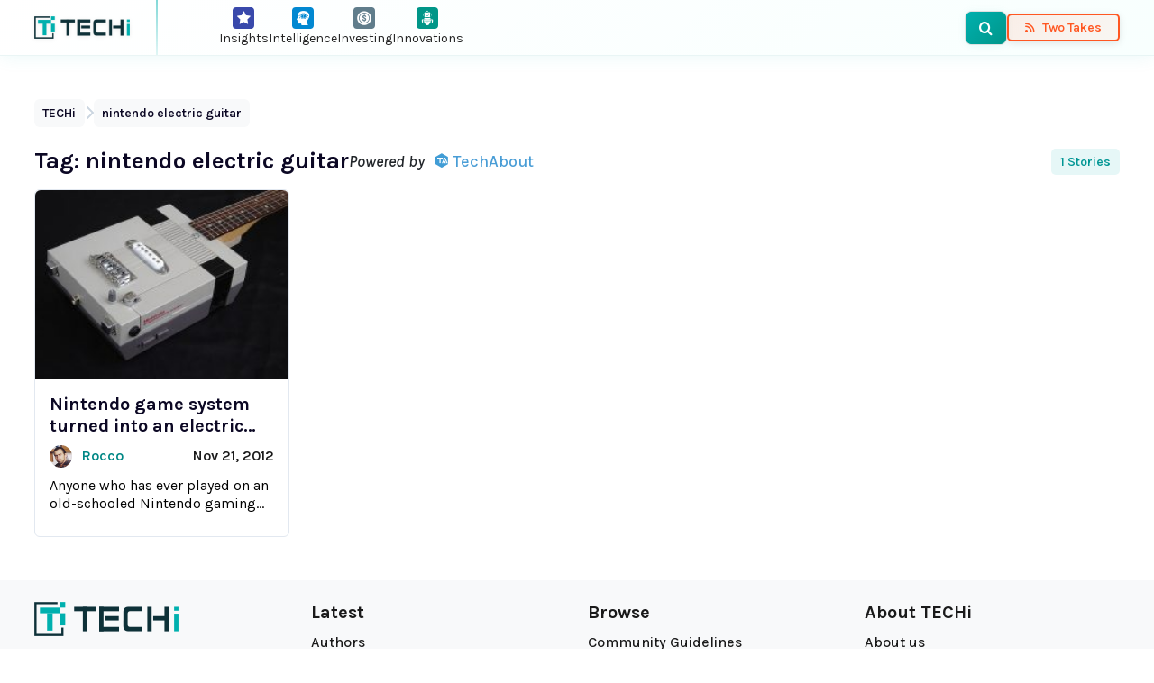

--- FILE ---
content_type: text/html; charset=utf-8
request_url: https://www.google.com/recaptcha/api2/aframe
body_size: 156
content:
<!DOCTYPE HTML><html><head><meta http-equiv="content-type" content="text/html; charset=UTF-8"></head><body><script nonce="OYxUR0x6oN4ZBHHN2jzCvg">/** Anti-fraud and anti-abuse applications only. See google.com/recaptcha */ try{var clients={'sodar':'https://pagead2.googlesyndication.com/pagead/sodar?'};window.addEventListener("message",function(a){try{if(a.source===window.parent){var b=JSON.parse(a.data);var c=clients[b['id']];if(c){var d=document.createElement('img');d.src=c+b['params']+'&rc='+(localStorage.getItem("rc::a")?sessionStorage.getItem("rc::b"):"");window.document.body.appendChild(d);sessionStorage.setItem("rc::e",parseInt(sessionStorage.getItem("rc::e")||0)+1);localStorage.setItem("rc::h",'1769033328651');}}}catch(b){}});window.parent.postMessage("_grecaptcha_ready", "*");}catch(b){}</script></body></html>

--- FILE ---
content_type: text/css
request_url: https://www.techi.com/wp-content/themes/techi/assets/css/techi-fonts.css?ver=1769033326
body_size: -99
content:
/**
 * TECHi Icon Font Definition
 * Moved from inline styles for better performance
 */
@font-face {
  font-family: 'techi-icons';
  src:  url('../fonts/techi-icons.eot?irguxc');
  src:  url('../fonts/techi-icons.eot?irguxc#iefix') format('embedded-opentype'),
    url('../fonts/techi-icons.ttf?irguxc') format('truetype'),
    url('../fonts/techi-icons.woff?irguxc') format('woff'),
    url('../fonts/techi-icons.svg?irguxc#techi-icons') format('svg');
  font-weight: normal;
  font-style: normal;
  font-display: swap;
  size-adjust: 100%;
  ascent-override: 100%;
  descent-override: 0%;
  line-gap-override: 0%;
}
.techi-icon,
i.techi-icon,
[class*="techi-icon"] {
  font-family: 'techi-icons' !important;
  speak: never;
  font-style: normal;
  font-weight: normal;
  font-variant: normal;
  text-transform: none;
  line-height: 1;
  -webkit-font-smoothing: antialiased;
  -moz-osx-font-smoothing: grayscale;
}

/* Ensure :before pseudo-element displays icons */
.techi-icon:before,
i.techi-icon:before,
[class*="techi-icon"]:before {
  display: inline-block;
  font-family: 'techi-icons' !important;
  speak: never;
  font-style: normal;
  font-weight: normal;
  font-variant: normal;
  text-transform: none;
  line-height: 1;
  -webkit-font-smoothing: antialiased;
  -moz-osx-font-smoothing: grayscale;
}